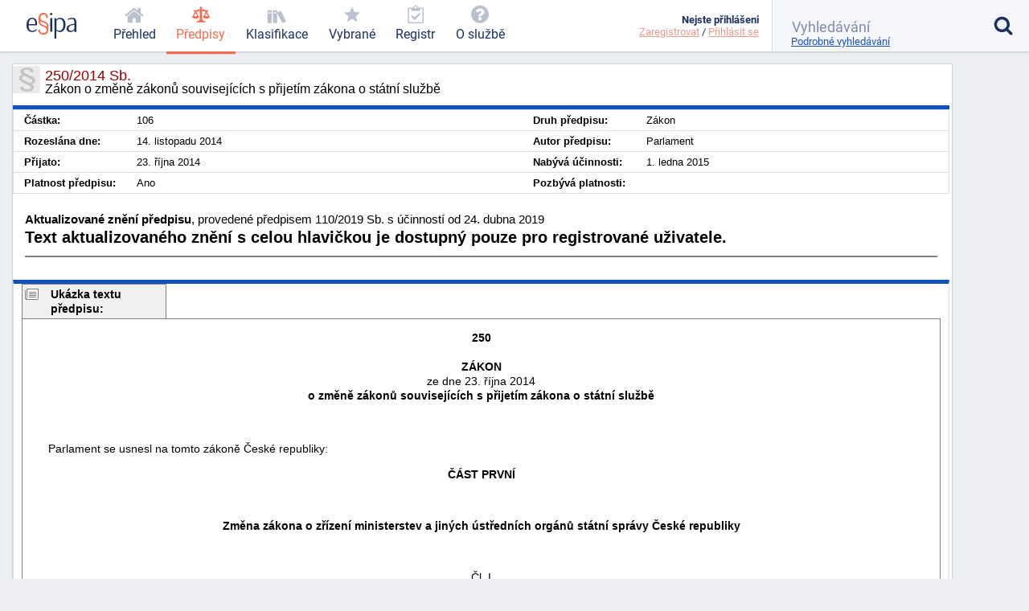

--- FILE ---
content_type: text/html; charset=utf-8
request_url: https://esipa.cz/sbirka/sbsrv.dll/sb?DR=AZ&CP=2014s250-2019s110
body_size: 10163
content:
<!DOCTYPE html>
<html data-action="Law.Show" lang="cs">
<head>
	<meta charset="utf-8">

	<title>	250/2014 Sb. - Zákon o změně zákonů souvisejících s…
 | Esipa.cz</title>
	<meta name="viewport" content="width=device-width,initial-scale=1"/>
	<meta name="description" content="	Zákon o změně zákonů souvisejících s přijetím zákona o státní službě
">
	<meta name="robots" content="index, follow">
	<meta name="author" content="Ondřej Václavík - ondrejvaclavik.cz - ahoj@ondrejvaclavik.cz">
	<meta name="google-site-verification" content="oeWy3_BtCtJhQFMlsLVbKLB9nMoi_-QwgrJW4Vcr1uc" />

	<script>
		window.baseUrl = "";
	</script>
  <script type="module" crossorigin src="/static/index.XxGeoba4.js"></script>
  <link rel="modulepreload" crossorigin href="/static/assets/preload-helper-BhLCBprw.js">
  <link rel="stylesheet" crossorigin href="/static/style.BjtvQgcN.css">
</head>

<body class="p-law">
	<div class="app">
	<main class="app-main">

	<script type="text/javascript" src="/sbirka/js/jquery.js"></script>
	<script type="text/javascript" src="/sbirka/js/jquery-ui.js"></script>
	<script type="text/javascript" src="/sbirka/js/obsah.js?v3"></script>

	<div class="body_old block body_old_main">
		<div id="mainout">
			
    <!-- main -->
    <div id="main">          
    <script type="text/javascript">
    	$(function() {
           $("#tabs").tabs();
    	});
    </script>
    <h1 class="border">250/2014 Sb.<span>Zákon o změně zákonů souvisejících s přijetím zákona o státní službě</span></h1>
    <div class="cara15">
    <table class="zakon">
	      <tbody>
    	  <tr>
            <td width="10%" nowrap><strong>Částka:</strong></td>
            <td>106</td>
            <td width="10%" nowrap><strong>Druh předpisu:</strong></td>
            <td>Zákon</td>
        </tr>
        <tr>
        	<td  nowrap><strong>Rozeslána dne:</strong></td>
            <td>14. listopadu 2014</td>
            <td nowrap><strong>Autor předpisu:</strong></td>
            <td>Parlament</td>

        </tr>
        <tr>
        	<td nowrap><strong>Přijato:</strong></td>
            <td>23. října 2014</td>
            <td nowrap><strong>Nabývá účinnosti:</strong></td>
            <td>1. ledna 2015</td>
        </tr>
        <tr>
        	<td nowrap><strong>Platnost předpisu:</strong></td>
            <td>Ano</td>
            <td nowrap><strong>Pozbývá platnosti:</strong></td>
            <td></td>
        </tr>
        <tr>
  
	</tbody>
</table>
<div class="clr"></div>
</div>


<div class="" id="">
<div style="font-size: 1.5em; margin: 1.5em 1em"><B>Aktualizované znění předpisu</B>, provedené předpisem 110/2019 Sb. s účinností od 24. dubna 2019<br><p><b>Text aktualizovaného znění s celou hlavičkou je dostupný pouze pro registrované uživatele.</b></p><hr noshade></div>
</div>

</div>
<script src="../js/FileSaver.js"></script>
		<script src="../js/jquery.wordexport.js"></script>
		<script type="text/javascript">
		    $(document).ready(function($) {
		        $("a.word-export").click(function(event) {
		            $("#zakon"+"_text").wordExport("2014s250");
		        });
		    });
		</script><!-- main_end --> 
   
  

			<div id="main">
				<div id="zakon_text" class="zakon_text">
					<div class="ukazkahlavicka">Ukázka textu předpisu:</div><div  class="ukazka">



<div class=WordSection1>

<p class=MsoNormal align=center style='margin-bottom:12.0pt;text-align:center'><b><span style='color:black'>250<br>
</span></b><span style='color:black'><br>
<b>ZÁKON<br>
</b>ze dne 23. října 2014<br>
<b>o změně zákonů souvisejících s přijetím zákona o státní službě</b></span></p>

<p class=MsoNormal>&nbsp;</p>

<p class=MsoNormal><span style='color:black'>&nbsp;&nbsp;&nbsp;&nbsp;&nbsp;&nbsp;&nbsp;&nbsp;Parlament se usnesl na tomto zákoně České republiky:</span></p>

<a name="C1"></a><p class=MsoNormal align=center style='text-align:center'><a name=C01></a><b><span style='color:black'>ČÁST PRVNÍ</span></b></p>

<p class=MsoNormal>&nbsp;</p>

<p class=MsoNormal align=center style='text-align:center'><b><span style='color:black'>Změna zákona o zřízení ministerstev a jiných ústředních orgánů státní správy České republiky</span></b></p>

<p class=MsoNormal><a name="C01_CL001"></a>&nbsp;</p>

<a name="C1_CL1"></a><p class=MsoNormal align=center style='text-align:center'><span style='color:black'>Čl. I</span></p>

<p class=MsoNormal>&nbsp;</p>

<p class=MsoNormal><span style='color:black'>&nbsp;&nbsp;&nbsp;&nbsp;&nbsp;&nbsp;&nbsp;&nbsp;Zákon č. <a href="sb?DR=AZ&amp;CP=1969s002&maxDate=24042019" target=_blank  title="Zákon o zřízení ministerstev a jiných ústředních orgánů státní správy České republiky" target="_blank">2/1969&nbsp;Sb.</a>, o zřízení ministerstev a jiných ústředních orgánů státní správy České republiky, ve znění zákona č. <a href="sb?DR=AZ&amp;CP=1970s034&maxDate=24042019" target=_blank  title="Zákon České národní rady o zrušení ministerstva pro mládež a tělesnou výchovu České socialistické republiky" target="_blank">34/1970&nbsp;Sb.</a>, zákona č. <a href="sb?DR=AZ&amp;CP=1970s147&maxDate=24042019" target=_blank  title="Zákon České národní rady o změnách v soustavě ministerstev a jiných ústředních orgánů státní správy České sosialistické republiky" target="_blank">147/1970&nbsp;Sb.</a>, zákona č. <a href="sb?DR=AZ&amp;CP=1973s125&maxDate=24042019" target=_blank  title="Zákon České národní rady, kterým se mění zákon České národní rady č. 2/1969 Sb., o zřízení ministerstev a jiných ústředních orgánů státní správy České socialistické republiky, ve znění pozdějších předpisů" target="_blank">125/1973&nbsp;Sb.</a>, zákona č. <a href="sb?DR=AZ&amp;CP=1976s025&maxDate=24042019" target=_blank  title="Zákon České národní rady, kterým se mění zákon České národní rady č. 2/1969 Sb., o zřízení ministerstev a jiných ústředních orgánů státní správy České socialistické republiky, ve znění pozdějších předpisů" target="_blank">25/1976&nbsp;Sb.</a>, zákona č. <a href="sb?DR=AZ&amp;CP=1983s118&maxDate=24042019" target=_blank  title="Zákon České národní rady, kterým se mění a doplňuje zákon České národní rady č. 2/1969 Sb., o zřízení ministerstev a jiných ústředních orgánů státní správy České socialistické republiky" target="_blank">118/1983&nbsp;Sb.</a>, zákona č. <a href="sb?DR=AZ&amp;CP=1988s060&maxDate=24042019" target=_blank  title="Zákon České národní rady o změnách v organizaci a působnosti ministerstev a jiných ústředních orgánů státní správy České socialistické republiky" target="_blank">60/1988&nbsp;Sb.</a>, zákona č. <a href="sb?DR=AZ&amp;CP=1989s037&maxDate=24042019" target=_blank  title="Zákon České národní rady o ochraně před alkoholismem a jinými toxikomaniemi" target="_blank">37/1989&nbsp;Sb.</a>, zákona č. <a href="sb?DR=AZ&amp;CP=1989s173&maxDate=24042019" target=_blank  title="Zákon České národní rady o opatřeních v soustavě ústředních orgánů státní správy České socialistické republiky, v jejichž čele stojí člen vlády České socialistické republiky" target="_blank">173/1989&nbsp;Sb.</a>, zákonného opatření č. <a href="sb?DR=AZ&amp;CP=1990s009&maxDate=24042019" target=_blank  title="Zákonné opatření předsednictva České národní rady, kterým se mění zákon České národní rady č. 2/1969 Sb., o zřízení ministerstev a jiných ústředních orgánů státní správy České socialistické republiky, ve znění zákona České národní rady č. 60/1988 Sb., o změnách v organizaci a působnosti ministerstev a jiných ústředních orgánů státní správy České socialistické republiky a zákona České národní rady č. 173/1989 Sb., o opatřeních v soustavě ústředních orgánů státní správy České socialistické republiky, v jejichž čele stojí člen vlády České socialistické republiky" target="_blank">9/1990&nbsp;Sb.</a>, zákona č. <a href="sb?DR=AZ&amp;CP=1990s093&maxDate=24042019" target=_blank  title="Zákon České národní rady o některých opatřeních týkajících se působnosti ministerstev České republiky" target="_blank">93/1990&nbsp;Sb.</a>, zákona č. <a href="sb?DR=AZ&amp;CP=1990s126&maxDate=24042019" target=_blank  title="Zákon České národní rady o některých opatřeních týkajících se působnosti ministerstev České republiky" target="_blank">126/1990&nbsp;Sb.</a>, zákona č. <a href="sb?DR=AZ&amp;CP=1990s203&maxDate=24042019" target=_blank  title="Zákon České národní rady o změnách v organizaci a působnosti ministerstev České republiky" target="_blank">203/1990&nbsp;Sb.</a>, zákona č. <a href="sb?DR=AZ&amp;CP=1990s288&maxDate=24042019" target=_blank  title="Zákon České národní rady o opatřeních v soustavě ústředních orgánů státní správy České republiky" target="_blank">288/1990&nbsp;Sb.</a>, zákonného opatření č. <a href="sb?DR=AZ&amp;CP=1990s305&maxDate=24042019" target=_blank  title="Zákonné opatření předsednictva České národní rady o zřízení ministerstva strojírenství a elektrotechniky České republiky a o vymezení jeho působnosti" target="_blank">305/1990&nbsp;Sb.</a>, zákona č. <a href="sb?DR=AZ&amp;CP=1990s575&maxDate=24042019" target=_blank  title="Zákon České národní rady o opatřeních v soustavě ústředních orgánů státní správy České republiky" target="_blank">575/1990&nbsp;Sb.</a>, zákona č. <a href="sb?DR=AZ&amp;CP=1991s173&maxDate=24042019" target=_blank  title="Zákon České národní rady o zřízení Českého úřadu pro hospodářskou soutěž" target="_blank">173/1991&nbsp;Sb.</a>, zákona č. <a href="sb?DR=AZ&amp;CP=1991s283&maxDate=24042019" target=_blank  title="Zákon České národní rady o Policii České republiky" target="_blank">283/1991&nbsp;Sb.</a>, zákona č. <a href="sb?DR=AZ&amp;CP=1992s019&maxDate=24042019" target=_blank  title="Zákon České národní rady o některých opatřeních týkajících se působnosti ministerstev České republiky" target="_blank">19/1992&nbsp;Sb.</a>, zákona č. <a href="sb?DR=AZ&amp;CP=1992s023&maxDate=24042019" target=_blank  title="Zákon České národní rady, kterým se mění a doplňuje zákon České národní rady č. 130/1974 Sb., o státní správě ve vodním hospodářství, ve znění zákona České národní rady č. 49/1982 Sb. a zákona České národní rady č. 425/1990 Sb., a zákon České národní rady č. 2/1969 Sb., o zřízení ministerstev a jiných ústředních orgánů státní správy České socialistické republiky, ve znění pozdějších předpisů" target="_blank">23/1992&nbsp;Sb.</a>, zákona č. <a href="sb?DR=AZ&amp;CP=1992s103&maxDate=24042019" target=_blank  title="Zákon České národní rady o Radě České republiky pro rozhlasové a televizní vysílání" target="_blank">103/1992&nbsp;Sb.</a>, zákona č. <a href="sb?DR=AZ&amp;CP=1992s167&maxDate=24042019" target=_blank  title="Zákon České národní rady o zřízení ministerstva mezinárodních vztahů České republiky" target="_blank">167/1992&nbsp;Sb.</a>, zákona č. <a href="sb?DR=AZ&amp;CP=1992s239&maxDate=24042019" target=_blank  title="Zákon České národní rady o Státním fondu kultury České republiky" target="_blank">239/1992&nbsp;Sb.</a>, zákonného opatření č. <a href="sb?DR=AZ&amp;CP=1992s350&maxDate=24042019" target=_blank  title="Zákonné opatření předsednictva České národní rady, kterým se mění a doplňuje zákon České národní rady č. 2/1969 Sb., o zřízení ministerstev a jiných ústředních orgánů státní správy České republiky, ve znění pozdějších předpisů" target="_blank">350/1992&nbsp;Sb.</a>, zákona č. <a href="sb?DR=AZ&amp;CP=1992s358&maxDate=24042019" target=_blank  title="Zákon České národní rady o notářích a jejich činnosti (notářský řád)" target="_blank">358/1992&nbsp;Sb.</a>, zákona č. <a href="sb?DR=AZ&amp;CP=1992s359&maxDate=24042019" target=_blank  title="Zákon České národní rady o zeměměřických a katastrálních orgánech" target="_blank">359/1992&nbsp;Sb.</a>, zákona č. <a href="sb?DR=AZ&amp;CP=1992s474&maxDate=24042019" target=_blank  title="Zákon České národní rady o opatřeních v soustavě ústředních orgánů státní správy České republiky" target="_blank">474/1992&nbsp;Sb.</a>, zákona č. <a href="sb?DR=AZ&amp;CP=1992s548&maxDate=24042019" target=_blank  title="Zákon České národní rady o některých dalších opatřeních v soustavě ústředních orgánů státní správy České republiky a o zřízení Kanceláře prezidenta České republiky" target="_blank">548/1992&nbsp;Sb.</a>, zákona č. <a href="sb?DR=AZ&amp;CP=1993s021&maxDate=24042019" target=_blank  title="Zákon České národní rady, kterým se mění a doplňuje zákon České národní rady č. 2/1969 Sb., o zřízení ministerstev a jiných ústředních orgánů státní správy České socialistické republiky, ve znění pozdějších předpisů, a kterým se provádějí další opatření v soustavě ústředních orgánů státní správy České republiky" target="_blank">21/1993&nbsp;Sb.</a>, zákona č. <a href="sb?DR=AZ&amp;CP=1993s166&maxDate=24042019" target=_blank  title="Zákon o Nejvyšším kontrolním úřadu" target="_blank">166/1993&nbsp;Sb.</a>, zákona č. <a href="sb?DR=AZ&amp;CP=1993s285&maxDate=24042019" target=_blank  title="Zákon, kterým se mění a doplňuje zákon České národní rady č. 2/1969 Sb., o zřízení ministerstev a jiných ústředních orgánů státní správy České republiky, ve znění pozdějších předpisů" target="_blank">285/1993&nbsp;Sb.</a>, zákona č. <a href="sb?DR=AZ&amp;CP=1994s047&maxDate=24042019" target=_blank  title="Zákon, kterým se mění a doplňuje zákon České národní rady č. 2/1969 Sb., o zřízení ministerstev a jiných orgánů státní správy České republiky, ve znění pozdějších předpisů, a zákon č. 174/1968 Sb., o státním odborném dozoru nad bezpečností práce, ve znění pozdějších předpisů" target="_blank">47/1994&nbsp;Sb.</a>, zákona č. <a href="sb?DR=AZ&amp;CP=1995s089&maxDate=24042019" target=_blank  title="Zákon o státní statistické službě" target="_blank">89/1995&nbsp;Sb.</a>, zákona č. <a href="sb?DR=AZ&amp;CP=1995s289&maxDate=24042019" target=_blank  title="Zákon o lesích a o změně některých zákonů (lesní zákon)" target="_blank">289/1995&nbsp;Sb.</a>, zákona č. <a href="sb?DR=AZ&amp;CP=1996s135&maxDate=24042019" target=_blank  title="Zákon, kterým se provádějí některá opatření v soustavě ústředních orgánů státní správy České republiky a kterým se mění a doplňuje zákon České národní rady č. 2/1969 Sb., o zřízení ministerstev a jiných ústředních orgánů státní správy České socialistické republiky, ve znění pozdějších předpisů, a mění zákon České národní rady č. 171/1991 Sb., o působnosti orgánů České republiky ve věcech převodů majetku státu na jiné osoby a o Fondu národního majetku České republiky, ve znění pozdějších předpisů" target="_blank">135/1996&nbsp;Sb.</a>, zákona č. <a href="sb?DR=AZ&amp;CP=1996s272&maxDate=24042019" target=_blank  title="Zákon, kterým se provádějí některá opatření v soustavě ústředních orgánů státní správy České republiky a kterým se mění a doplňuje zákon České národní rady č. 2/1969 Sb., o zřízení ministerstev a jiných ústředních orgánů státní správy České republiky, ve znění pozdějších předpisů, a mění a doplňuje zákon č. 97/1993 Sb., o působnosti Správy státních hmotných rezerv" target="_blank">272/1996&nbsp;Sb.</a>, zákona č. <a href="sb?DR=AZ&amp;CP=1997s152&maxDate=24042019" target=_blank  title="Zákon na ochranu před dovozem dumpingových výrobků a o změně a doplnění některých zákonů" target="_blank">152/1997&nbsp;Sb.</a>, zákona č. <a href="sb?DR=AZ&amp;CP=1998s015&maxDate=24042019" target=_blank  title="Zákon o dohledu v oblasti kapitálového trhu a o změně a doplnění dalších zákonů" target="_blank">15/1998&nbsp;Sb.</a>, zákona č. <a href="sb?DR=AZ&amp;CP=1998s148&maxDate=24042019" target=_blank  title="Zákon o ochraně utajovaných skutečností a o změně některých zákonů" target="_blank">148/1998&nbsp;Sb.</a>, zákona č. <a href="sb?DR=AZ&amp;CP=2000s063&maxDate=24042019" target=_blank  title="Zákon o ochraně před dovozem subvencovaných výrobků a o změně zákona č. 2/1969 Sb., o zřízení ministerstev a jiných ústředních orgánů státní správy České republiky, ve znění pozdějších předpisů" target="_blank">63/2000&nbsp;Sb.</a>, zákona č. <a href="sb?DR=AZ&amp;CP=2000s130&maxDate=24042019" target=_blank  title="Zákon o volbách do zastupitelstev krajů a o změně některých zákonů" target="_blank">130/2000&nbsp;Sb.</a>, zákona č. <a href="sb?DR=AZ&amp;CP=2000s154&maxDate=24042019" target=_blank  title="Zákon o šlechtění, plemenitbě a evidenci hospodářských zvířat a o změně některých souvisejících zákonů (plemenářský zákon)" target="_blank">154/2000&nbsp;Sb.</a>, zákona č. <a href="sb?DR=AZ&amp;CP=2000s204&maxDate=24042019" target=_blank  title="Zákon, kterým se mění zákon č. 247/1995 Sb., o volbách do Parlamentu České republiky a o změně a doplnění některých dalších zákonů, ve znění zákona č. 212/1996 Sb. a nálezu Ústavního soudu uveřejněného pod č. 243/1999 Sb., zákon č. 99/1963 Sb., občanský soudní řád, ve znění pozdějších předpisů, a zákon č. 2/1969 Sb., o zřízení ministerstev a jiných ústředních orgánů státní správy České republiky, ve znění pozdějších předpisů" target="_blank">204/2000&nbsp;Sb.</a>, zákona č. <a href="sb?DR=AZ&amp;CP=2000s239&maxDate=24042019" target=_blank  title="Zákon o integrovaném záchranném systému a o změně některých zákonů" target="_blank">239/2000&nbsp;Sb.</a>, zákona č. <a href="sb?DR=AZ&amp;CP=2000s257&maxDate=24042019" target=_blank  title="Zákon o Probační a mediační službě a o změně zákona č. 2/1969 Sb., o zřízení ministerstev a jiných ústředních orgánů státní správy České republiky, ve znění pozdějších předpisů, zákona č. 65/1965 Sb., zákoník práce, ve znění pozdějších předpisů, a zákona č. 359/1999 Sb., o sociálně-právní ochraně dětí (zákon o Probační a mediační službě)" target="_blank">257/2000&nbsp;Sb.</a>, zákona č. <a href="sb?DR=AZ&amp;CP=2000s258&maxDate=24042019" target=_blank  title="Zákon o ochraně veřejného zdraví a o změně některých souvisejících zákonů" target="_blank">258/2000&nbsp;Sb.</a>, zákona č. <a href="sb?DR=AZ&amp;CP=2000s365&maxDate=24042019" target=_blank  title="Zákon o informačních systémech veřejné správy a o změně některých dalších zákonů" target="_blank">365/2000&nbsp;Sb.</a>, zákona č. <a href="sb?DR=AZ&amp;CP=2000s458&maxDate=24042019" target=_blank  title="Zákon o podmínkách podnikání a o výkonu státní správy v energetických odvětvích a o změně některých zákonů (energetický zákon)" target="_blank">458/2000&nbsp;Sb.</a>, zákona č. <a href="sb?DR=AZ&amp;CP=2001s256&maxDate=24042019" target=_blank  title="Zákon o pohřebnictví a o změně některých zákonů" target="_blank">256/2001&nbsp;Sb.</a>, zákona č. <a href="sb?DR=AZ&amp;CP=2002s013&maxDate=24042019" target=_blank  title="Zákon,  kterým se mění zákon č. 18/1997 Sb., o mírovém využívání jaderné energie a ionizujícího záření (atomový zákon) a o změně a doplnění některých zákonů, ve znění pozdějších předpisů, zákon č. 505/1990 Sb., o metrologii, ve znění zákona č. 119/2000 Sb., zákon č. 258/2000 Sb., o ochraně veřejného zdraví a o změně některých souvisejících zákonů, ve znění pozdějších předpisů, a zákon č. 2/1969 Sb., o zřízení ministerstev a jiných ústředních orgánů státní správy České republiky, ve znění pozdějších předpisů" target="_blank">13/2002&nbsp;Sb.</a>, zákona č. <a href="sb?DR=AZ&amp;CP=2002s047&maxDate=24042019" target=_blank  title="Zákon o podpoře malého a středního podnikání a o změně zákona č. 2/1969 Sb., o zřízení ministerstev a jiných ústředních orgánů státní správy České republiky, ve znění pozdějších předpisů" target="_blank">47/2002&nbsp;Sb.</a>, zákona č. <a href="sb?DR=AZ&amp;CP=2002s219&maxDate=24042019" target=_blank  title="Zákon, kterým se provádějí změny v soustavě ústředních orgánů státní správy České republiky a mění se zákon č. 2/1969 Sb., o zřízení ministerstev a jiných ústředních orgánů státní správy České republiky, ve znění pozdějších předpisů" target="_blank">219/2002&nbsp;Sb.</a>, zákona č. <a href="sb?DR=AZ&amp;CP=2002s517&maxDate=24042019" target=_blank  title="Zákon, kterým se provádějí některá opatření v soustavě ústředních orgánů státní správy a mění některé zákony" target="_blank">517/2002&nbsp;Sb.</a>, zákona č. <a href="sb?DR=AZ&amp;CP=2003s062&maxDate=24042019" target=_blank  title="Zákon o volbách do Evropského parlamentu a o změně některých zákonů" target="_blank">62/2003&nbsp;Sb.</a>, zákona č. <a href="sb?DR=AZ&amp;CP=2003s162&maxDate=24042019" target=_blank  title="Zákon o podmínkách provozování zoologických zahrad a o změně některých zákonů (zákon o zoologických zahradách)" target="_blank">162/2003&nbsp;Sb.</a>, zákona č. <a href="sb?DR=AZ&amp;CP=2004s018&maxDate=24042019" target=_blank  title="Zákon o uznávání odborné kvalifikace a jiné způsobilosti státních příslušníků členských států Evropské unie a o změně některých zákonů (zákon o uznávání odborné kvalifikace)" target="_blank">18/2004&nbsp;Sb.</a>, zákona č. <a href="sb?DR=AZ&amp;CP=2004s362&maxDate=24042019" target=_blank  title="Zákon, kterým se mění zákon č. 167/1998 Sb., o návykových látkách a o změně některých dalších zákonů, ve znění pozdějších předpisů, a zákon č. 2/1969 Sb., o zřízení ministerstev a jiných ústředních orgánů státní správy České republiky, ve znění pozdějších předpisů" target="_blank">362/2004&nbsp;Sb.</a>, zákona č. <a href="sb?DR=AZ&amp;CP=2004s421&maxDate=24042019" target=_blank  title="Zákon o změně zákonů souvisejících s přijetím zákona o přezkoumávání hospodaření územních samosprávných celků a dobrovolných svazků obcí" target="_blank">421/2004&nbsp;Sb.</a>, zákona č. <a href="sb?DR=AZ&amp;CP=2004s499&maxDate=24042019" target=_blank  title="Zákon  o archivnictví a spisové službě a o změně některých zákonů" target="_blank">499/2004&nbsp;Sb.</a>, zákona č. <a href="sb?DR=AZ&amp;CP=2004s501&maxDate=24042019" target=_blank  title="Zákon, kterým se mění některé zákony v souvislosti s přijetím správního řádu" target="_blank">501/2004&nbsp;Sb.</a>, zákona č. <a href="sb?DR=AZ&amp;CP=2004s587&maxDate=24042019" target=_blank  title="Zákon o zrušení civilní služby a o změně a zrušení některých souvisejících zákonů" target="_blank">587/2004&nbsp;Sb.</a>, zákona č. <a href="sb?DR=AZ&amp;CP=2005s095&maxDate=24042019" target=_blank  title="Zákon, kterým se mění zákon č. 29/2000 Sb., o poštovních službách a o změně některých zákonů (zákon o poštovních službách), ve znění pozdějších předpisů, a některé další zákony" target="_blank">95/2005&nbsp;Sb.</a>, zákona č. <a href="sb?DR=AZ&amp;CP=2005s127&maxDate=24042019" target=_blank  title="Zákon o elektronických komunikacích a o změně některých souvisejících zákonů (zákon o elektronických komunikacích)" target="_blank">127/2005&nbsp;Sb.</a>, zákona č. <a href="sb?DR=AZ&amp;CP=2005s290&maxDate=24042019" target=_blank  title="Zákon o změně zákonů v souvislosti s přijetím zákona o Vojenském zpravodajství" target="_blank">290/2005&nbsp;Sb.</a>, zákona č. <a href="sb?DR=AZ&amp;CP=2006s057&maxDate=24042019" target=_blank  title="Zákon o změně zákonů v souvislosti se sjednocením dohledu nad finančním trhem" target="_blank">57/2006&nbsp;Sb.</a>, zákona č. <a href="sb?DR=AZ&amp;CP=2006s070&maxDate=24042019" target=_blank  title="Zákon, kterým se mění některé zákony v souvislosti s přijetím zákona o provádění mezinárodních sankcí" target="_blank">70/2006&nbsp;Sb.</a>, zákona č. <a href="sb?DR=AZ&amp;CP=2006s071&maxDate=24042019" target=_blank  title="Zákon, kterým se mění zákon č. 2/1969 Sb., o zřízení ministerstev a jiných ústředních orgánů státní správy České republiky, ve znění pozdějších předpisů" target="_blank">71/2006&nbsp;Sb.</a>, zákona č. <a href="sb?DR=AZ&amp;CP=2006s179&maxDate=24042019" target=_blank  title="Zákon o ověřování a uznávání výsledků dalšího vzdělávání a o změně některých zákonů (zákon o uznávání výsledků dalšího vzdělávání)" target="_blank">179/2006&nbsp;Sb.</a>, zákona č. <a href="sb?DR=AZ&amp;CP=2006s186&maxDate=24042019" target=_blank  title="Zákon o změně některých zákonů souvisejících s přijetím stavebního zákona a zákona o vyvlastnění" target="_blank">186/2006&nbsp;Sb.</a>, zákona č. <a href="sb?DR=AZ&amp;CP=2006s189&maxDate=24042019" target=_blank  title="Zákon, kterým se mění některé zákony v souvislosti s přijetím zákona o nemocenském pojištění" target="_blank">189/2006&nbsp;Sb.</a>, zákona č. <a href="sb?DR=AZ&amp;CP=2006s225&maxDate=24042019" target=_blank  title="Zákon, kterým se mění zákon č. 49/1997 Sb., o civilním letectví a o změně a doplnění zákona č. 455/1991 Sb., o živnostenském podnikání (živnostenský zákon), ve znění pozdějších předpisů, ve znění pozdějších předpisů, a některé další zákony" target="_blank">225/2006&nbsp;Sb.</a>, zákona č. <a href="sb?DR=AZ&amp;CP=2006s267&maxDate=24042019" target=_blank  title="Zákon o změně zákonů souvisejících s přijetím zákona o úrazovém pojištění zaměstnanců" target="_blank">267/2006&nbsp;Sb.</a>, zákona č. <a href="sb?DR=AZ&amp;CP=2007s110&maxDate=24042019" target=_blank  title="Zákon o některých opatřeních v  soustavě ústředních orgánů státní správy, souvisejících se zrušením Ministerstva informatiky a o změně některých zákonů" target="_blank">110/2007&nbsp;Sb.</a>, zákona č. <a href="sb?DR=AZ&amp;CP=2008s274&maxDate=24042019" target=_blank  title="Zákon, kterým se mění některé zákony v souvislosti s přijetím zákona o Policii České republiky" target="_blank">274/2008&nbsp;Sb.</a>, zákona č. <a href="sb?DR=AZ&amp;CP=2008s297&maxDate=24042019" target=_blank  title="Zákon, kterým se mění zákon č. 120/2002 Sb., o podmínkách uvádění biocidních přípravků a účinných látek na trh a o změně některých souvisejících zákonů, ve znění pozdějších předpisů, a některé související zákony" target="_blank">297/2008&nbsp;Sb.</a>, zákona č. <a href="sb?DR=AZ&amp;CP=2008s304&maxDate=24042019" target=_blank  title="Zákon, kterým se mění zákon č. 563/1991 Sb., o účetnictví, ve znění pozdějších předpisů, a některé zákony" target="_blank">304/2008&nbsp;Sb.</a>, zákona č. <a href="sb?DR=AZ&amp;CP=2009s295&maxDate=24042019" target=_blank  title="Zákon, kterým se mění zákon č. 2/1969 Sb., o zřízení ministerstev a jiných ústředních orgánů státní správy České republiky, ve znění pozdějších předpisů, a zákon č. 6/1993 Sb., o České národní bance, ve znění pozdějších předpisů" target="_blank">295/2009&nbsp;Sb.</a>, zákona č. <a href="sb?DR=AZ&amp;CP=2011s375&maxDate=24042019" target=_blank  title="Zákon, kterým se mění některé zákony v souvislosti s přijetím zákona o zdravotních službách, zákona o specifických zdravotních službách a zákona o zdravotnické záchranné službě" target="_blank">375/2011&nbsp;Sb.</a>, zákona č. <a href="sb?DR=AZ&amp;CP=2011s458&maxDate=24042019" target=_blank  title="Zákon o změně zákonů související se zřízením jednoho inkasního místa a dalších změnách daňových a pojistných zákonů" target="_blank">458/2011&nbsp;Sb.</a>, zákona č. <a href="sb?DR=AZ&amp;CP=2012s275&maxDate=24042019" target=_blank  title="Zákon o volbě prezidenta republiky a o změně některých zákonů (zákon o volbě prezidenta republiky)" target="_blank">275/2012&nbsp;Sb.</a>, zákona č. <a href="sb?DR=AZ&amp;CP=2012s399&maxDate=24042019" target=_blank  title="Zákon o změně zákonů v souvislosti s přijetím zákona o pojistném na důchodové spoření" target="_blank">399/2012&nbsp;Sb.</a> a zákona č. <a href="sb?DR=AZ&amp;CP=2014s064&maxDate=24042019" target=_blank  title="Zákon, kterým se mění některé zákony v souvislosti s přijetím kontrolního řádu" target="_blank">64/2014&nbsp;Sb.</a>, se mění takto:</span></p></DIV><CENTER><B>. . .</B></CENTER><BR></div><div class="obsahhlavicka">Obsah předpisu:</div><div  class="obsah"><table class="tbidx"><tr><td class="tdidxname">ČÁST PRVNÍ - </td><td class="tdidxtitle">Změna zákona o zřízení ministerstev a jiných ústředních orgánů státní správy České republiky</td></tr><tr><td class="tdidxname">Čl. I&nbsp;&nbsp</td><td class="tdidxtitle"></td></tr><tr><td class="tdidxname">ČÁST DRUHÁ - </td><td class="tdidxtitle">Změna zákona o České obchodní inspekci</td></tr><tr><td class="tdidxname">Čl. II&nbsp;&nbsp</td><td class="tdidxtitle"></td></tr><tr><td class="tdidxname">ČÁST TŘETÍ - </td><td class="tdidxtitle">Změna zákona o hornické činnosti, výbušninách a o státní báňské správě</td></tr><tr><td class="tdidxname">Čl. III&nbsp;&nbsp</td><td class="tdidxtitle"></td></tr><tr><td class="tdidxname">ČÁST ČTVRTÁ - </td><td class="tdidxtitle">Změna zákona o České inspekci životního prostředí a její působnosti v ochraně lesa</td></tr><tr><td class="tdidxname">Čl. IV&nbsp;&nbsp</td><td class="tdidxtitle"></td></tr><tr><td class="tdidxname">ČÁST PÁTÁ - </td><td class="tdidxtitle">Změna zákona o Státním fondu životního prostředí České republiky</td></tr><tr><td class="tdidxname">Čl. V&nbsp;&nbsp</td><td class="tdidxtitle"></td></tr><tr><td class="tdidxname">ČÁST ŠESTÁ - </td><td class="tdidxtitle">Změna zákona, kterým se stanoví některé další předpoklady pro výkon některých funkcí
ve státních orgánech a organizacích České
a Slovenské Federativní Republiky,
České republiky a Slovenské republiky</td></tr><tr><td class="tdidxname">Čl. VI&nbsp;&nbsp</td><td class="tdidxtitle"></td></tr><tr><td class="tdidxname">ČÁST SEDMÁ - </td><td class="tdidxtitle">Změna zákona o organizaci a provádění sociálního zabezpečení</td></tr><tr><td class="tdidxname">Čl. VII&nbsp;&nbsp</td><td class="tdidxtitle"></td></tr><tr><td class="tdidxname">ČÁST OSMÁ - </td><td class="tdidxtitle">Změna zákona o ochraně přírody a krajiny</td></tr><tr><td class="tdidxname">Čl. VIII&nbsp;&nbsp</td><td class="tdidxtitle"></td></tr><tr><td class="tdidxname">Čl. IX - </td><td class="tdidxtitle">Přechodná ustanovení</td></tr><tr><td class="tdidxname">ČÁST DEVÁTÁ - </td><td class="tdidxtitle">Změna zákona o zeměměřických a katastrálních orgánech</td></tr><tr><td class="tdidxname">Čl. X&nbsp;&nbsp</td><td class="tdidxtitle"></td></tr><tr><td class="tdidxname">ČÁST DESÁTÁ - </td><td class="tdidxtitle">Změna zákona o pojistném na sociální zabezpečení a příspěvku na státní politiku zaměstnanosti</td></tr><tr><td class="tdidxname">Čl. XI&nbsp;&nbsp</td><td class="tdidxtitle"></td></tr><tr><td class="tdidxname">ČÁST JEDENÁCTÁ - </td><td class="tdidxtitle">Změna zákona o pojistném na veřejné zdravotní pojištění</td></tr><tr><td class="tdidxname">Čl. XII&nbsp;&nbsp</td><td class="tdidxtitle"></td></tr><tr><td class="tdidxname">ČÁST DVANÁCTÁ - </td><td class="tdidxtitle">Změna zákona o opatřeních na ochranu průmyslového vlastnictví</td></tr><tr><td class="tdidxname">Čl. XIII&nbsp;&nbsp</td><td class="tdidxtitle"></td></tr><tr><td class="tdidxname">ČÁST TŘINÁCTÁ - </td><td class="tdidxtitle">Změna zákona o orgánech státní správy České republiky v oblasti puncovnictví a zkoušení drahých kovů</td></tr><tr><td class="tdidxname">Čl. XIV&nbsp;&nbsp</td><td class="tdidxtitle"></td></tr><tr><td class="tdidxname">ČÁST ČTRNÁCTÁ - </td><td class="tdidxtitle">Změna zákona o zabezpečení výkonu státní správy v oblasti technické normalizace, metrologie a státního zkušebnictví</td></tr><tr><td class="tdidxname">Čl. XV&nbsp;&nbsp</td><td class="tdidxtitle"></td></tr><tr><td class="tdidxname">ČÁST PATNÁCTÁ - </td><td class="tdidxtitle">Změna zákona o působnosti Správy státních hmotných rezerv</td></tr><tr><td class="tdidxname">Čl. XVI&nbsp;&nbsp</td><td class="tdidxtitle"></td></tr><tr><td class="tdidxname">ČÁST ŠESTNÁCTÁ - </td><td class="tdidxtitle">Změna zákona o dráhách</td></tr><tr><td class="tdidxname">Čl. XVII&nbsp;&nbsp</td><td class="tdidxtitle"></td></tr><tr><td class="tdidxname">ČÁST SEDMNÁCTÁ - </td><td class="tdidxtitle">Změna zákona o státní statistické službě</td></tr><tr><td class="tdidxname">Čl. XVIII&nbsp;&nbsp</td><td class="tdidxtitle"></td></tr><tr><td class="tdidxname">ČÁST OSMNÁCTÁ - </td><td class="tdidxtitle">Změna zákona o vnitrozemské plavbě</td></tr><tr><td class="tdidxname">Čl. XIX&nbsp;&nbsp</td><td class="tdidxtitle"></td></tr><tr><td class="tdidxname">ČÁST DEVATENÁCTÁ - </td><td class="tdidxtitle">Změna zákona o státní sociální podpoře</td></tr><tr><td class="tdidxname">Čl. XX&nbsp;&nbsp</td><td class="tdidxtitle"></td></tr><tr><td class="tdidxname">ČÁST DVACÁTÁ - </td><td class="tdidxtitle">Změna zákona o důchodovém pojištění</td></tr><tr><td class="tdidxname">Čl. XXI&nbsp;&nbsp</td><td class="tdidxtitle"></td></tr><tr><td class="tdidxname">ČÁST DVACÁTÁ PRVNÍ - </td><td class="tdidxtitle">Změna zákona o působnosti Úřadu pro ochranu hospodářské soutěže</td></tr><tr><td class="tdidxname">Čl. XXII&nbsp;&nbsp</td><td class="tdidxtitle"></td></tr><tr><td class="tdidxname">ČÁST DVACÁTÁ DRUHÁ - </td><td class="tdidxtitle">Změna atomového zákona</td></tr><tr><td class="tdidxname">Čl. XXIII&nbsp;&nbsp</td><td class="tdidxtitle"></td></tr><tr><td class="tdidxname">ČÁST DVACÁTÁ TŘETÍ - </td><td class="tdidxtitle">Změna zákona o veřejném zdravotním pojištění a o změně a doplnění některých souvisejících
zákonů</td></tr><tr><td class="tdidxname">Čl. XXIV&nbsp;&nbsp</td><td class="tdidxtitle"></td></tr><tr><td class="tdidxname">ČÁST DVACÁTÁ ČTVRTÁ - </td><td class="tdidxtitle">Změna zákona o civilním letectví</td></tr><tr><td class="tdidxname">Čl. XXV&nbsp;&nbsp</td><td class="tdidxtitle"></td></tr><tr><td class="tdidxname">ČÁST DVACÁTÁ PÁTÁ - </td><td class="tdidxtitle">Změna zákona, kterým se vyhlašuje Národní park České Švýcarsko</td></tr><tr><td class="tdidxname">Čl. XXVI&nbsp;&nbsp</td><td class="tdidxtitle"></td></tr><tr><td class="tdidxname">ČÁST DVACÁTÁ ŠESTÁ - </td><td class="tdidxtitle">Změna veterinárního zákona</td></tr><tr><td class="tdidxname">Čl. XXVII&nbsp;&nbsp</td><td class="tdidxtitle"></td></tr><tr><td class="tdidxname">ČÁST DVACÁTÁ SEDMÁ - </td><td class="tdidxtitle">Změna zákona o ozbrojených silách České republiky</td></tr><tr><td class="tdidxname">Čl. XXVIII&nbsp;&nbsp</td><td class="tdidxtitle"></td></tr><tr><td class="tdidxname">ČÁST DVACÁTÁ OSMÁ - </td><td class="tdidxtitle">Změna zákona o sociálně-právní ochraně dětí</td></tr><tr><td class="tdidxname">Čl. XXIX&nbsp;&nbsp</td><td class="tdidxtitle"></td></tr><tr><td class="tdidxname">ČÁST DVACÁTÁ DEVÁTÁ - </td><td class="tdidxtitle">Změna zákona o ochraně osobních údajů</td></tr><tr><td class="tdidxname">Čl. XXX&nbsp;&nbsp</td><td class="tdidxtitle"></td></tr><tr><td class="tdidxname">ČÁST TŘICÁTÁ - </td><td class="tdidxtitle">Změna zákona o Státním fondu dopravní infrastruktury</td></tr><tr><td class="tdidxname">Čl. XXXI&nbsp;&nbsp</td><td class="tdidxtitle"></td></tr><tr><td class="tdidxname">ČÁST TŘICÁTÁ PRVNÍ - </td><td class="tdidxtitle">Změna plemenářského zákona</td></tr><tr><td class="tdidxname">Čl. XXXII&nbsp;&nbsp</td><td class="tdidxtitle"></td></tr><tr><td class="tdidxname">ČÁST TŘICÁTÁ DRUHÁ - </td><td class="tdidxtitle">Změna zákona o ověřování střelných zbraní, střeliva a pyrotechnických předmětů a o zacházení s některými pyrotechnickými výrobky</td></tr><tr><td class="tdidxname">Čl. XXXIII&nbsp;&nbsp</td><td class="tdidxtitle"></td></tr><tr><td class="tdidxname">ČÁST TŘICÁTÁ TŘETÍ - </td><td class="tdidxtitle">Změna rozpočtových pravidel</td></tr><tr><td class="tdidxname">Čl. XXXIV&nbsp;&nbsp</td><td class="tdidxtitle"></td></tr><tr><td class="tdidxname">ČÁST TŘICÁTÁ ČTVRTÁ - </td><td class="tdidxtitle">Změna zákona o podpoře regionálního rozvoje</td></tr><tr><td class="tdidxname">Čl. XXXV&nbsp;&nbsp</td><td class="tdidxtitle"></td></tr><tr><td class="tdidxname">ČÁST TŘICÁTÁ PÁTÁ - </td><td class="tdidxtitle">Změna zákona o Státním zemědělském intervenčním fondu</td></tr><tr><td class="tdidxname">Čl. XXXVI&nbsp;&nbsp</td><td class="tdidxtitle"></td></tr><tr><td class="tdidxname">ČÁST TŘICÁTÁ ŠESTÁ - </td><td class="tdidxtitle">Změna zákona o ochraně veřejného zdraví</td></tr><tr><td class="tdidxname">Čl. XXXVII&nbsp;&nbsp</td><td class="tdidxtitle"></td></tr><tr><td class="tdidxname">ČÁST TŘICÁTÁ SEDMÁ - </td><td class="tdidxtitle">Změna zákona o obranné standardizaci, katalogizaci a státním ověřování jakosti výrobků a služeb určených k zajištění obrany státu</td></tr><tr><td class="tdidxname">Čl. XXXVIII&nbsp;&nbsp</td><td class="tdidxtitle"></td></tr><tr><td class="tdidxname">ČÁST TŘICÁTÁ OSMÁ - </td><td class="tdidxtitle">Změna energetického zákona</td></tr><tr><td class="tdidxname">Čl. XXXIX&nbsp;&nbsp</td><td class="tdidxtitle"></td></tr><tr><td class="tdidxname">ČÁST TŘICÁTÁ DEVÁTÁ - </td><td class="tdidxtitle">Změna zákona o provozování rozhlasového a televizního vysílání</td></tr><tr><td class="tdidxname">Čl. XL&nbsp;&nbsp</td><td class="tdidxtitle"></td></tr><tr><td class="tdidxname">ČÁST ČTYŘICÁTÁ - </td><td class="tdidxtitle">Změna zákona o Státní zemědělské a potravinářské inspekci</td></tr><tr><td class="tdidxname">Čl. XLI&nbsp;&nbsp</td><td class="tdidxtitle"></td></tr><tr><td class="tdidxname">ČÁST ČTYŘICÁTÁ PRVNÍ - </td><td class="tdidxtitle">Změna zákona o Ústředním kontrolním a zkušebním ústavu zemědělském</td></tr><tr><td class="tdidxname">Čl. XLII&nbsp;&nbsp</td><td class="tdidxtitle"></td></tr><tr><td class="tdidxname">ČÁST ČTYŘICÁTÁ DRUHÁ - </td><td class="tdidxtitle">Změna soudního řádu správního</td></tr><tr><td class="tdidxname">Čl. XLIII&nbsp;&nbsp</td><td class="tdidxtitle"></td></tr><tr><td class="tdidxname">ČÁST ČTYŘICÁTÁ TŘETÍ - </td><td class="tdidxtitle">Změna zákona o válečných veteránech</td></tr><tr><td class="tdidxname">Čl. XLIV&nbsp;&nbsp</td><td class="tdidxtitle"></td></tr><tr><td class="tdidxname">ČÁST ČTYŘICÁTÁ ČTVRTÁ - </td><td class="tdidxtitle">Změna zákona o úřednících územních samosprávných celků</td></tr><tr><td class="tdidxname">Čl. XLV&nbsp;&nbsp</td><td class="tdidxtitle"></td></tr><tr><td class="tdidxname">ČÁST ČTYŘICÁTÁ PÁTÁ - </td><td class="tdidxtitle">Změna zákona o zaměstnanosti</td></tr><tr><td class="tdidxname">Čl. XLVI&nbsp;&nbsp</td><td class="tdidxtitle"></td></tr><tr><td class="tdidxname">ČÁST ČTYŘICÁTÁ ŠESTÁ - </td><td class="tdidxtitle">Změna zákona o archivnictví a spisové službě</td></tr><tr><td class="tdidxname">Čl. XLVII&nbsp;&nbsp</td><td class="tdidxtitle"></td></tr><tr><td class="tdidxname">ČÁST ČTYŘICÁTÁ SEDMÁ - </td><td class="tdidxtitle">Změna správního řádu</td></tr><tr><td class="tdidxname">Čl. XLVIII&nbsp;&nbsp</td><td class="tdidxtitle"></td></tr><tr><td class="tdidxname">ČÁST ČTYŘICÁTÁ OSMÁ - </td><td class="tdidxtitle">Změna školského zákona</td></tr><tr><td class="tdidxname">Čl. XLIX&nbsp;&nbsp</td><td class="tdidxtitle"></td></tr><tr><td class="tdidxname">ČÁST ČTYŘICÁTÁ DEVÁTÁ - </td><td class="tdidxtitle">Změna zákona o elektronických komunikacích</td></tr><tr><td class="tdidxname">Čl. L&nbsp;&nbsp</td><td class="tdidxtitle"></td></tr><tr><td class="tdidxname">ČÁST PADESÁTÁ - </td><td class="tdidxtitle">Změna zákona o inspekci práce</td></tr><tr><td class="tdidxname">Čl. LI&nbsp;&nbsp</td><td class="tdidxtitle"></td></tr><tr><td class="tdidxname">ČÁST PADESÁTÁ PRVNÍ - </td><td class="tdidxtitle">Změna zákona o Vojenském zpravodajství</td></tr><tr><td class="tdidxname">Čl. LII&nbsp;&nbsp</td><td class="tdidxtitle"></td></tr><tr><td class="tdidxname">ČÁST PADESÁTÁ DRUHÁ - </td><td class="tdidxtitle">Změna zákona o ochraně utajovaných informací a o bezpečnostní způsobilosti</td></tr><tr><td class="tdidxname">Čl. LIII&nbsp;&nbsp</td><td class="tdidxtitle"></td></tr><tr><td class="tdidxname">ČÁST PADESÁTÁ TŘETÍ - </td><td class="tdidxtitle">Změna zákona o nemocenském pojištění</td></tr><tr><td class="tdidxname">Čl. LIV&nbsp;&nbsp</td><td class="tdidxtitle"></td></tr><tr><td class="tdidxname">ČÁST PADESÁTÁ ČTVRTÁ - </td><td class="tdidxtitle">Změna zákoníku práce</td></tr><tr><td class="tdidxname">Čl. LV&nbsp;&nbsp</td><td class="tdidxtitle"></td></tr><tr><td class="tdidxname">Čl. LVI - </td><td class="tdidxtitle">Přechodné ustanovení</td></tr><tr><td class="tdidxname">ČÁST PADESÁTÁ PÁTÁ - </td><td class="tdidxtitle">Změna zákona o Ústavu pro studium totalitních režimů a o Archivu bezpečnostních složek</td></tr><tr><td class="tdidxname">Čl. LVII&nbsp;&nbsp</td><td class="tdidxtitle"></td></tr><tr><td class="tdidxname">ČÁST PADESÁTÁ ŠESTÁ - </td><td class="tdidxtitle">Změna zákona o léčivech</td></tr><tr><td class="tdidxname">Čl. LVIII&nbsp;&nbsp</td><td class="tdidxtitle"></td></tr><tr><td class="tdidxname">ČÁST PADESÁTÁ SEDMÁ - </td><td class="tdidxtitle">Změna zákona o předcházení ekologické újmě a o její nápravě</td></tr><tr><td class="tdidxname">Čl. LIX&nbsp;&nbsp</td><td class="tdidxtitle"></td></tr><tr><td class="tdidxname">ČÁST PADESÁTÁ OSMÁ - </td><td class="tdidxtitle">Změna zákona o Úřadu práce České republiky</td></tr><tr><td class="tdidxname">Čl. LX&nbsp;&nbsp</td><td class="tdidxtitle"></td></tr><tr><td class="tdidxname">ČÁST PADESÁTÁ DEVÁTÁ - </td><td class="tdidxtitle">Změna zákona o účastnících odboje a odporu proti komunismu</td></tr><tr><td class="tdidxname">Čl. LXI&nbsp;&nbsp</td><td class="tdidxtitle"></td></tr><tr><td class="tdidxname">ČÁST ŠEDESÁTÁ - </td><td class="tdidxtitle">Změna zákona o Finanční správě České republiky</td></tr><tr><td class="tdidxname">Čl. LXII&nbsp;&nbsp</td><td class="tdidxtitle"></td></tr><tr><td class="tdidxname">ČÁST ŠEDESÁTÁ PRVNÍ - </td><td class="tdidxtitle">Změna zákona o Státním pozemkovém úřadu</td></tr><tr><td class="tdidxname">Čl. LXIII&nbsp;&nbsp</td><td class="tdidxtitle"></td></tr><tr><td class="tdidxname">ČÁST ŠEDESÁTÁ DRUHÁ - </td><td class="tdidxtitle">Změna zákona, kterým se mění zákon
o civilním letectví</td></tr><tr><td class="tdidxname">Čl. LXIV&nbsp;&nbsp</td><td class="tdidxtitle"></td></tr><tr><td class="tdidxname">ČÁST ŠEDESÁTÁ TŘETÍ - </td><td class="tdidxtitle">ZRUŠOVACÍ USTANOVENÍ</td></tr><tr><td class="tdidxname">Čl. LXV&nbsp;&nbsp</td><td class="tdidxtitle"></td></tr><tr><td class="tdidxname">ČÁST ŠEDESÁTÁ ČTVRTÁ - </td><td class="tdidxtitle"> ÚČINNOST</td></tr><tr><td class="tdidxname">Čl. LXVI&nbsp;&nbsp</td><td class="tdidxtitle"></td></tr></table></div>
					
				</div>
			</div>
		</div>

		<div class="nodisplay" id="infomessage">
			<div class="closebtn" onclick="zavriinfomess()">Zavřít</div>
			<div id="infomessagein">
			</div>
		</div>
	</div>

	</main>


	<header class='app-header'>
		<a href="/prehled-funkci" title='Esipa.cz - přehled o zákonech, vyhláškách, normách a klasifikacích (ISO 9001, ISO 14001, ISO 45001, ISO 27001, ISO 13485, ISO 50001, CZ-NACE)'>
			<svg class='logo' viewBox="0 0 1815 937">
				<style>
					.primary { fill: #1b325f }
					.secondary { fill: #f26c4f }
					.light { fill: #9cc4e4 }
				</style>

				<path d="M384.43 403.94C384.43 422.93 384.43 429.93 379.4 451.92C379.4 451.92 74.96 451.92 74.96 451.92C74.96 451.92 74.96 470.92 74.96 470.92C79.98 581.89 120.17 654.87 221.65 654.87C265.86 654.87 313.09 637.87 352.27 589.89C352.27 589.89 380.41 613.88 380.41 613.88C335.19 679.86 267.87 697.86 212.61 697.86C121.18 697.86 34.76 657.87 6.63 529.9C2.61 510.91 -0.4 472.92 -0.4 470.92C-0.4 470.92 -0.4 424.93 -0.4 424.93C7.64 279.97 74.96 179 204.57 179C350.26 179 384.43 305.96 384.43 403.94zM317.11 386.94C317.11 388.94 317.11 401.94 316.1 409.94C316.1 409.94 76.97 409.94 76.97 409.94C76.97 409.94 76.97 403.94 76.97 403.94C85 321.96 102.08 221.99 204.57 221.99C306.05 221.99 317.11 328.96 317.11 386.94z" class="primary" fill-rule="evenodd"></path>

				<path d="M777.67 156.97C777.67 178.97 770.64 191.96 748.53 191.96C741.5 191.96 729.44 189.96 723.41 180.97C718.39 171.97 719.39 160.97 718.39 151.97C718.39 146.98 717.38 140.98 716.38 136.98C704.32 75.99 661.11 58 617.91 58C537.53 58 504.37 117.98 504.37 181.97C504.37 240.95 538.53 270.94 615.9 297.93C671.16 316.93 752.55 338.92 781.69 410.9C784.7 419.9 795.75 453.89 795.75 469.89C795.75 469.89 795.75 623.85 795.75 623.85C786.71 751.81 702.31 796.8 612.89 796.8C554.61 796.8 481.26 776.8 442.07 696.83C440.06 691.83 437.05 685.83 436.04 680.83C432.03 668.83 429.01 646.84 429.01 644.84C429.01 644.84 429.01 624.85 429.01 624.85C434.04 604.85 444.08 601.85 459.15 601.85C466.19 601.85 480.26 603.85 484.27 612.85C489.3 622.85 488.29 638.84 490.3 649.84C503.36 721.82 558.63 739.82 606.86 739.82C664.13 739.82 723.41 713.82 730.44 629.84C730.44 629.84 730.44 607.85 730.44 607.85C729.44 603.85 727.43 597.85 727.43 593.85C723.41 554.87 670.16 519.87 637 508.88C624.94 504.88 610.88 499.88 598.82 494.88C552.6 477.89 483.27 455.89 456.14 392.91C453.13 385.91 450.11 377.91 448.1 369.92C445.09 356.92 442.07 332.93 442.07 330.93C442.07 330.93 442.07 172.97 442.07 172.97C449.11 47 529.49 1.01 615.9 1.01C713.36 1.01 777.67 60 777.67 156.97zM554.61 329.93C613.89 356.92 712.36 372.91 729.44 435.9C730.44 439.9 737.48 465.89 737.48 470.89C737.48 470.89 737.48 509.88 737.48 509.88C725.42 495.88 711.35 486.88 699.3 480.89C636 447.89 530.49 435.9 509.39 370.91C509.39 368.92 501.36 337.92 501.36 333.92C501.36 333.92 501.36 294.94 501.36 294.94C517.43 311.93 536.52 321.93 554.61 329.93z" class="secondary" fill-rule="evenodd"></path>

				<path d="M934 189C934 189 934 688 934 688C934 688 862 688 862 688C862 688 862 189 862 189C862 189 934 189 934 189z" class="primary big" fill-rule="evenodd"></path>

				<path d="M940 44C940 70 923 87 898 87C872 87 857 66 857 44C857 19 874 2 898 2C927 2 940 19 940 44z" class="primary big" fill-rule="evenodd"></path>

				<path d="M1409 343C1412 360 1417 392 1417 395C1417 395 1417 455 1417 455C1408 597 1342 697 1215 697C1174 697 1128 689 1089 651C1089 651 1088 650 1086 650C1086 650 1086 938 1086 938C1086 938 1015 938 1015 938C1015 938 1015 188 1015 188C1015 188 1074 188 1074 188C1074 188 1083 249 1083 249C1127 192 1177 180 1226 180C1311 180 1385 228 1409 343zM1334 346C1337 361 1341 392 1341 395C1341 395 1341 461 1341 461C1333 577 1295 650 1192 650C1160 650 1131 644 1098 618C1094 614 1087 609 1087 607C1087 607 1087 294 1087 294C1121 240 1161 228 1202 228C1266 228 1316 254 1334 346z" class="primary big" fill-rule="evenodd"></path>

				<path d="M1674 180C1685 181 1696 182 1707 184C1714 185 1722 188 1730 190C1734 192 1741 195 1747 197C1791 213 1812 283 1812 315C1812 315 1812 698 1812 698C1812 698 1741 698 1741 698C1741 698 1741 630 1741 630C1699 685 1649 697 1602 697C1556 697 1497 687 1467 624C1463 614 1459 594 1459 592C1459 592 1459 559 1459 559C1461 543 1466 526 1475 511C1501 465 1550 443 1588 430C1637 413 1688 404 1741 400C1741 400 1741 318 1741 318C1735 237 1696 222 1640 222C1598 222 1559 236 1515 264C1515 264 1508 227 1508 227C1508 226 1509 224 1510 223C1550 198 1605 179 1648 179C1650 179 1651 180 1674 180zM1740 436C1740 436 1740 582 1740 582C1707 639 1666 654 1625 654C1596 654 1556 648 1539 606C1536 598 1533 583 1533 581C1533 581 1533 552 1533 552C1552 455 1665 447 1733 436C1733 436 1740 436 1740 436z"  class="primary big" fill-rule="evenodd"></path>

				<path d="M1157 909C1157 919 1150 923 1144 923C1135 923 1132 916 1132 910C1132 903 1135 897 1144 897C1153 897 1157 903 1157 909z" class="light" fill-rule="evenodd"></path>
			</svg>
		</a>

			<nav class="app-nav">
				<a href="/prehled" class="minor">
					<span class="icon icon-home"></span>
					<span class="text">Přehled</span>
				</a>
				<a href="/zakony" class="important selected">
					<span class="icon icon-law"></span>
					<span class="text">Předpisy</span>
				</a>
				<a href="/klasifikace" class="important">
					<span class="icon icon-books"></span>
					<span class="text">Klasifikace</span>
				</a>
				<a href='/sbirka/sbsrv.dll/sezn?DR=NRT&NR=VYBR' class="important">
					<span class="icon icon-star"></span>
					<span class="text">Vybrané</span>
				</a>
				<a href='/sbirka/sbsrv.dll/sezn?DR=NRT&amp;NR=REG'>
					<span class="icon icon-clipboard"></span>
					<span class="text">Registr</span>
				</a>
				<a href="/o-sluzbe/" class="minor">
					<span class="icon icon-question-circle"></span>
					<span class="text">O službě</span>
				</a>
			</nav>

		<div class="spacer"></div>

		<a href="#" class="toggle toggle-nav">
			<em class="icon icon-menu"></em>
			<span class="text">MENU</span>
		</a>

		<a href="#" class="toggle toggle-user">
			<em class="icon icon-user"></em>
			<span class="status inactive"></span>
		</a>

		<div class='user'>
			<div class="menu">
					<b>Nejste přihlášeni</b>
					<div class='links'>
						<a href="/uzivatel/registrace">Zaregistrovat</a> /
						<a href="/uzivatel/prihlaseni">Přihlásit se</a>
					</div>
			</div>
		</div>

		<form class="app-search" method='get' action='/vyhledavani'>
			<input class="sb-search-input" placeholder="Vyhledávání" type="search" value="" name="search">
			<input type="submit" value="">
			<input type="hidden" name="do" value="searchForm-form-submit">
			<input type="hidden" name="simple" value="1">

			<span class="icon icon-search"></span>
			<a href="/vyhledavani?showDetail=1">Podrobné vyhledávání</a>

			<div class="app-search__popup">
				<a href="/vyhledavani"
					style="    display: block;
position: relative;
left: 0;
top: 0;
padding: 0;"
				>Podrobné vyhledávání</a>

				<h2>Vyhledání konkrétního předpisu</h2>
				<p>
					K vyhledání konkrétního předpisu stačí zadat <b>číslo/rok</b>. (Např. 14/2000)
				</p>
				<h2>Fulltextové vyhledávání</h2>
				<p>
					Zadejte vhodně vybraná klíčová slova. Zadání může být v následujícíh tvarech:
				</p>
				<ul>
					<li><b>náhrady škody</b>: pokud zadáte více slov, najde všechny stránky, kde se vyskytují alespoň jedno ze zadaných slov. Na pořadí slov však nezáleží.</li>
					<li><b>+náhrady</b>: každé slovo, které předchází znaménko plus, se musí na stránce nacházet.</li>
					<li><b>-náhrady</b>: každé slovo, které předchází znaménko mínus, se nesmí na stránce nacházet.</li>
					<li><b>"náhradě škod"</b>: řetězec uzavřený v uvozovkách bude vyhledán přesně tak, jak je zadán. Tj. budou vyhledány jen stránky, kde se vyskytují obě slova přesně za sebou.</li>
				</ul>
				<p>Jednotlivá pravidla lze libovolně kombinovat.</p>
			</div>
		</form>
	</header>
	<footer class="app-footer">
	<span class="copyright">
		© ESIPA s.r.o. 2002-2026
	</span>

	<a href="//esipa.cz/sbirka/sbsrv.dll/navig?pos=podminky" title="Podmínky užití">Podmínky užití</a>
	</footer>
	</div>

	<div class="app-wrapper"></div>

<script defer src="https://static.cloudflareinsights.com/beacon.min.js/vcd15cbe7772f49c399c6a5babf22c1241717689176015" integrity="sha512-ZpsOmlRQV6y907TI0dKBHq9Md29nnaEIPlkf84rnaERnq6zvWvPUqr2ft8M1aS28oN72PdrCzSjY4U6VaAw1EQ==" data-cf-beacon='{"version":"2024.11.0","token":"df91a5c6f75844389a9cb842ac5a7184","r":1,"server_timing":{"name":{"cfCacheStatus":true,"cfEdge":true,"cfExtPri":true,"cfL4":true,"cfOrigin":true,"cfSpeedBrain":true},"location_startswith":null}}' crossorigin="anonymous"></script>
</body>
</html>
